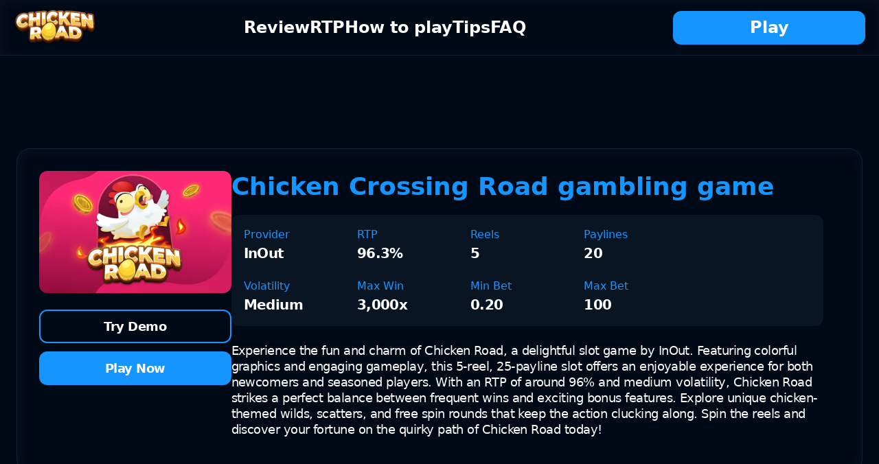

--- FILE ---
content_type: text/html; charset=utf-8
request_url: https://thegoodjerky.com/
body_size: 6581
content:
<!DOCTYPE html>
<html lang="en">
  <head>
    <meta charset="UTF-8">
    <title>Chicken Crossing Road Slot Game - Play for Fun &amp; Real Money</title>
    <meta name="viewport" content="width=device-width, initial-scale=1, maximum-scale=1">
    <meta name="apple-mobile-web-app-capable" content="yes">
    <meta name="format-detection" content="telephone=no">
    <link rel="canonical" href="https://thegoodjerky.com/en-us/">
    <link rel="alternate" href="https://thegoodjerky.com/" hreflang="en">
    <link rel="alternate" href="https://thegoodjerky.com/en-us/" hreflang="en-US">
    
    <link rel="stylesheet" href="/wp-content/themes/twentytwentyfour/style.css"><meta property="og:title" content="Chicken Crossing Road Slot Game - Play for Fun & Real Money"><meta name="description" content="Experience the charming Chicken Crossing Road online slot by InOut. Enjoy colorful visuals, exciting bonus features, free spins, and a max win of up to 3,000x your stake. Play now for fun or real money!"><meta property="og:description" content="Experience the charming Chicken Crossing Road online slot by InOut. Enjoy colorful visuals, exciting bonus features, free spins, and a max win of up to 3,000x your stake. Play now for fun or real money!"><meta property="og:updated_time" content="2025-06-24T14:49:56+00:00"><meta property="article:published_time" content="2025-06-24T14:49:56+00:00"><meta property="article:modified_time" content="2025-06-24T14:49:56+00:00"><link rel="icon" type="image/png" sizes="16x16" href="/favicon/favicon-16x16.png"><link rel="icon" type="image/png" sizes="32x32" href="/favicon/favicon-32x32.png"><link rel="icon" type="image/png" sizes="48x48" href="/favicon/favicon-48x48.png"><link rel="icon" type="image/png" sizes="180x180" href="/favicon/favicon-180x180.png"><link rel="icon" type="image/png" sizes="192x192" href="/favicon/favicon-192x192.png"><link rel="icon" type="image/png" sizes="512x512" href="/favicon/favicon-512x512.png">
</head>
  <body>
    <header class="kw1byjcpdeq4i5ou">
      <div class="dyvafdj4b6ozy2cc">
        <a class="p7xtknn7g0ntp42e" href="javascript:void(0)">
          <img src="/wp-content/uploads/2025/06/4d7f3423981db901.webp" alt="Logo">
        </a>
        <nav class="fl4m6wxq8ofbx8rd">
          <ul>
            <li><a href="#review"><p>Review</p></a></li>
            <li><a href="#rtp"><p>RTP</p></a></li>
            <li><a href="#howTo"><p>How to play</p></a></li>
            <li><a href="#Tips"><p>Tips</p></a></li>
            <li><a href="#faq"><p>FAQ</p></a></li>
          </ul>
        </nav>
        <a class="av4ruhxpa7gx33px u1gijlj7bwvk8vrt" href="https://thegoodjerky.com/play"><p>Play</p></a>
      </div>
    </header>
    <div class="zg5lnq93if0uao8h">
      <div class="p5lkkogms5l5xo4j">
        <section class="iz1dtq39wi4y3qhz fs8iv4wmghpmae9u">
          <div class="czthhrqu6syfjvyv">
            <div class="wi61yh5rabtoxlfq">
              <img src="/wp-content/uploads/2025/06/458257b57820ec3e.webp" alt="Cover game">
              <div class="s9qswdabsc7kvy7y njv2puas6y6rcom9">
                <a class="av4ruhxpa7gx33px b72qfbkswi3q6q5v" href="#" onclick="openPopup()"><p>Try Demo</p></a>
                <a class="av4ruhxpa7gx33px u1gijlj7bwvk8vrt s56asn40wxvfuwn5" href="https://thegoodjerky.com/play"><p>Play Now</p></a>
              </div>
            </div>
            <div class="t1kkbnywe73b5wlc">
              <h1>Chicken Crossing Road gambling game</h1>
              <div class="iszpxpflke8bdbac"><ul>
  <li>
    <span>Provider</span>
    <p>InOut</p>
  </li>
  <li><span>RTP</span>
    <p>96.3%</p>
  </li>
  <li><span>Reels</span>
    <p>5</p>
  </li>
  <li><span>Paylines</span>
    <p>20</p>
  </li>
</ul><ul>
  <li><span>Volatility</span>
    <p>Medium</p>
  </li>
  <li><span>Max Win</span>
    <p>3,000x</p>
  </li>
  <li><span>Min Bet</span>
    <p>0.20</p>
  </li>
  <li><span>Max Bet</span>
    <p>100</p>
  </li>
</ul></div>
              <p><p>Experience the fun and charm of Chicken Road, a delightful slot game by InOut. Featuring colorful graphics and engaging gameplay, this 5-reel, 25-payline slot offers an enjoyable experience for both newcomers and seasoned players. With an RTP of around 96% and medium volatility, Chicken Road strikes a perfect balance between frequent wins and exciting bonus features. Explore unique chicken-themed wilds, scatters, and free spin rounds that keep the action clucking along. Spin the reels and discover your fortune on the quirky path of Chicken Road today!</p></p>
            </div>
          </div>
        </section>
        <section class="iz1dtq39wi4y3qhz">
          <div class="g3hkf6iezfcthjhd">
            <div class="s8f41lcgtaw8ce6f">
              <aside class="q4360r5uab6d2eb7"><div class="xewjarmzfhatvghf">
  <h3>Welcome Spin Boost</h3>
  <p>Kick off your adventure on Chicken Road with extra free spins awarded immediately after signup. No initial payment needed to enjoy this bonus.</p><a class="av4ruhxpa7gx33px u1gijlj7bwvk8vrt" href="https://thegoodjerky.com/play">Activate Free Spins</a>
</div><div class="xewjarmzfhatvghf">
  <h3>Daily Pick Bonus</h3>
  <p>Enjoy daily opportunities to pick hidden rewards that can increase your balance and extend your gameplay on Chicken Road.</p><a class="av4ruhxpa7gx33px u1gijlj7bwvk8vrt" href="https://thegoodjerky.com/play">Try Your Luck</a>
</div><div class="xewjarmzfhatvghf">
  <h3>Weekend Mystery Jackpot</h3>
  <p>Join the weekend frenzy with a chance to unlock a mystery jackpot, adding thrilling surprise prizes to your Chicken Road spins.</p><a class="av4ruhxpa7gx33px u1gijlj7bwvk8vrt" href="https://thegoodjerky.com/play">Claim Your Jackpot</a>
</div></aside>
            </div>
            <div id="review" class="b7fypzv2m5chtyz5">
              <div class="czthhrqu6syfjvyv"><h2>Chicken road review</h2><p>
  Step into the charming and entertaining world of Chicken Road, a delightful slot brought to life by the skilled developers at InOut. This unique Chicken cross the road game combines engaging gameplay with a whimsical countryside theme, making it an instant favorite among slot enthusiasts in the US who seek both fun and rewarding experiences.
</p><p>
<img src="/wp-content/uploads/2025/06/c27e069e8588ec29.webp" alt="Screenshot">
</p><p>
  The moment you launch Chicken Road, you’re greeted by vibrant visuals featuring animated chickens bustling across a rustic landscape filled with lush green fields and weathered fences. The reel set is beautifully designed with symbols such as plump hens, shining golden eggs, feathered friends, and classic farm tools, all contributing to the inviting farmyard atmosphere. The cheerful and upbeat soundtrack with catchy melodies perfectly complements the playful theme, providing an immersive environment that keeps the excitement flowing through every spin.
</p><p>
  Beneath its adorable exterior, Chicken Road boasts a solid and well-crafted game engine. Designed with a 5x3 reel configuration and 25 fixed paylines, the gameplay balances accessibility with depth, appealing to both newcomers and seasoned slot players looking for a fresh challenge. The slot’s Return to Player (RTP) rate is a competitive 96.3%, paired with medium volatility, which strikes a great balance between frequent smaller wins and the potential for bigger payouts. This makes Chicken Road game gambling not only entertaining but also strategically engaging.
</p><p>
<img src="/wp-content/uploads/2025/06/4550960e7cd0f537.webp" alt="Screenshot">
</p><p>
  Among the standout features of Chicken Road are its expanding wild chickens, which help form winning combinations by covering entire reels when they appear. The scatter symbols take the shape of colorful eggs, unlocking lucrative free spin rounds that heighten your chances to rake in wins. Perhaps the most exhilarating aspect is the "Road Crossing" bonus mini-game: here, you control your chickens maneuvering safely across busy roads. Successfully guiding them yields instant cash prizes and exciting multipliers, adding an interactive layer to the slot's core gameplay. The betting range is player-friendly, starting from a modest amount, making it accessible for casual players while still offering the thrill and reward potential with a maximum win that can reach up to 5,000 times your stake.
</p><p>
<img src="/wp-content/uploads/2025/06/ae0fed1f01d8b090.webp" alt="Screenshot">
</p><p>
  Wondering if Chicken Road is legit? Absolutely. InOut firmly establishes its reputation through this game by ensuring fairness, reliability, and smooth performance across desktop and mobile platforms. Thanks to its responsive design, Chicken Road runs flawlessly on smartphones and tablets, allowing you to enjoy the adventure anytime, anywhere. The slot’s polished mechanics, combined with a lighthearted theme and substantial payout opportunities, craft an unforgettable experience in the crowded world of online slots. For players craving engaging gameplay with a humorous twist and dependable security, Chicken Road stands out as a top pick in the US market.
</p></div>
              <div id="rtp" class="czthhrqu6syfjvyv"><h2>Chicken Road Slot Financial Details</h2><div class="jcnljc59qn0w87nw">
                  <div class="wi61yh5rabtoxlfq">
                    <div class="iszpxpflke8bdbac">
                      <ul>
                        <li><span>Provider</span>
                          <p>InOut</p>
                        </li>
                        <li><span>RTP</span>
                          <p>95.85%</p>
                        </li>
                        <li><span>Reels</span>
                          <p>5</p>
                        </li>
                        <li><span>Paylines</span>
                          <p>20</p>
                        </li>
                      </ul>
                    </div>
                  </div>
                  <div class="t1kkbnywe73b5wlc">
                    <div class="iszpxpflke8bdbac">
                      <p>
                        Chicken Road by InOut features a return to player (RTP) rate of 95.85%, positioning it within the typical range for online video slots. With 5 reels and 20 paylines, the game offers a balanced mix of frequent smaller wins and exciting bonus opportunities.
                      </p>
                      <p>
                        The slot’s payout structure and volatility provide players with engaging gameplay, combining steady rewards with the potential for larger payouts during feature rounds, making Chicken Road a compelling choice for both casual and seasoned slot enthusiasts.
                      </p>
                    </div>
                  </div>
                </div></div>
              <div id="howTo" class="czthhrqu6syfjvyv"><h2>How to play Chicken Road</h2><div class="jcnljc59qn0w87nw">
  <div class="lg63g4b5vt8lkqxj">
    <div class="iszpxpflke8bdbac">
      <p>
        Chicken Road by InOut invites you to join a whimsical quest alongside lively chickens on a vibrant 5-reel, 3-row slot. Targeting players in the US, this game offers medium volatility, a straightforward play interface, and rewarding gameplay opportunities.
      </p>
    </div>
  </div>
  <div class="im5h85ipaqk4awzq">
    <div class="iszpxpflke8bdbac cllqh601nyxlququ">
      <h3><span>1</span>Set your bet</h3>
      <ul>
        <li>Select the bet level using the on-screen controls before spinning.</li>
        <li>Bet adjustments affect all 10 fixed paylines active on each spin.</li>
        <li>Choose a comfortable stake to match your gaming style and budget.</li>
      </ul>
    </div>
  </div>
  <div class="im5h85ipaqk4awzq">
    <div class="iszpxpflke8bdbac cllqh601nyxlququ">
      <h3><span>2</span>Reel Mechanics & Symbols</h3>
      <ul>
        <li>Spin the 5 reels and 3 rows filled with colorful chicken-themed symbols.</li>
        <li>Landing matching symbols on paylines triggers wins based on the paytable.</li>
        <li>Wild and scatter symbols appear to boost your chances and unlock features.</li>
      </ul>
    </div>
  </div>
  <div class="im5h85ipaqk4awzq">
    <div class="iszpxpflke8bdbac cllqh601nyxlququ">
      <h3><span>3</span>Bonus Features & Free Spins</h3>
      <ul>
        <li>Trigger free spins by landing scatter symbols in required combinations.</li>
        <li>Bonus rounds may include expanding wilds or multipliers to increase winnings.</li>
        <li>Watch for special chicken symbols that activate unique gameplay bonuses.</li>
      </ul>
    </div>
  </div>
  <div class="im5h85ipaqk4awzq">
    <div class="iszpxpflke8bdbac cllqh601nyxlququ">
      <h3><span>4</span>Win Potential</h3>
      <ul>
        <li>Chicken Road offers medium volatility with balanced win frequency and payout size.</li>
        <li>Maximize your chances by activating all paylines and engaging bonus features.</li>
        <li>Enjoy the dynamic gameplay aimed at providing regular entertainment and rewards.</li>
      </ul>
    </div>
  </div>
</div></div>
              <div class="czthhrqu6syfjvyv"><div class="qmykfq8dfngttkuu">
  <div class="awbj9l5353c3x0sw">
    <div class="idd49djqc9cqmq93">Author</div>
    <div class="zcca29y2t2nbvojt">Maya Nelson</div>
  </div>
</div><p>
  Maya Nelson is a dedicated gaming enthusiast and writer based in the US, specializing in the latest trends and releases in online slots. With a keen interest in interactive gameplay and game design, she brings fresh insights to players seeking engaging casino experiences.
</p></div>
              <div class="czthhrqu6syfjvyv"><h2>Chicken Road tips</h2><h3>Set your bet</h3><div class="jcnljc59qn0w87nw">
  <div class="im5h85ipaqk4awzq">
    <div class="iszpxpflke8bdbac">
      <div class="rbymp59nja0ic8ol">
        <h4 class="mg44u1j99w6wp4nn">
          <span class="vuapmix4kg8brqaf">
            <img src="/wp-content/uploads/2025/06/9e84b77be48795ea.svg" alt="Check Icon">
          </span>
          Enable all paylines to increase winning opportunities
        </h4>
      </div>
    </div>
  </div>
  <div class="im5h85ipaqk4awzq">
    <div class="iszpxpflke8bdbac">
      <div class="rbymp59nja0ic8ol">
        <h4 class="mg44u1j99w6wp4nn">
          <span class="vuapmix4kg8brqaf">
            <img src="/wp-content/uploads/2025/06/6edbf11ba817e417.svg" alt="Check Icon">
          </span>
          Start with a moderate bet to explore bonus features
        </h4>
      </div>
    </div>
  </div>
  <div class="im5h85ipaqk4awzq">
    <div class="iszpxpflke8bdbac">
      <div class="rbymp59nja0ic8ol">
        <h4 class="mg44u1j99w6wp4nn">
          <span class="vuapmix4kg8brqaf">
            <img src="/wp-content/uploads/2025/06/546f00bd91ad8442.svg" alt="Check Icon">
          </span>
          Adjust your bet based on your session length and strategy
        </h4>
      </div>
    </div>
  </div>
  <div class="im5h85ipaqk4awzq">
    <div class="iszpxpflke8bdbac">
      <div class="rbymp59nja0ic8ol">
        <h4 class="mg44u1j99w6wp4nn">
          <span class="vuapmix4kg8brqaf">
            <img src="/wp-content/uploads/2025/06/c5d6a691d28e2452.svg" alt="Check Icon">
          </span>
          Take advantage of free spins to maximize your playtime
        </h4>
      </div>
    </div>
  </div>
</div><h3>Winning Strategies</h3><div class="jcnljc59qn0w87nw">
  <div class="cf53jfgrnhro7fv2">
    <div class="iszpxpflke8bdbac">
      <div class="rbymp59nja0ic8ol">
        <h3 class="mg44u1j99w6wp4nn">
          <span class="vuapmix4kg8brqaf">
            <img src="/wp-content/uploads/2025/06/2e82cb46ee774afe.svg" alt="Check Icon">
          </span>
          Manage Your Bankroll
        </h3>
        <p>Set a clear budget before spinning the reels to avoid overspending, especially during exciting bonus rounds.</p>
      </div>
    </div>
  </div>
  <div class="cf53jfgrnhro7fv2">
    <div class="iszpxpflke8bdbac">
      <div class="rbymp59nja0ic8ol">
        <h3 class="mg44u1j99w6wp4nn">
          <span class="vuapmix4kg8brqaf">
            <img src="/wp-content/uploads/2025/06/41af03fc4e0711ee.svg" alt="Check Icon">
          </span>
          Utilize Bonus Features Wisely
        </h3>
        <p>Triggering free spins or special bonuses is key. Remember how the chicken cross the road to get to the bonus features—patience pays off.</p>
      </div>
    </div>
  </div>
  <div class="cf53jfgrnhro7fv2">
    <div class="iszpxpflke8bdbac">
      <div class="rbymp59nja0ic8ol">
        <h3 class="mg44u1j99w6wp4nn">
          <span class="vuapmix4kg8brqaf">
            <img src="/wp-content/uploads/2025/06/747184c415b3ccfd.svg" alt="Check Icon">
          </span>
          Play with Strategy, Not Emotion
        </h3>
        <p>Stay calm and stick to your plan even if luck isn't on your side right away; consistency will improve your chances over time.</p>
      </div>
    </div>
  </div>
</div></div>
              <div class="czthhrqu6syfjvyv"><h2>FAQ</h2><div class="v2tdreles6y4xq3o" itemscope itemtype="https://schema.org/FAQPage">
  <div class="au0a0jgwat0astf8 mh4m4qidbefgu89f" itemscope itemprop="mainEntity" itemtype="https://schema.org/Question">
    <div class="tujx8imonfbjemqt" onclick="toggleAccordion(this)"><span class="o0btdt4xll037oby"></span><span itemprop="name">What is Chicken Road and who is the provider?</span></div>
    <div class="n3vridfri51jowgx" itemscope itemprop="acceptedAnswer" itemtype="https://schema.org/Answer">
      <p itemprop="text">Chicken Road is an engaging online slot game developed by InOut, a reputable gaming provider known for their creative approach to slot design. This game takes players on a fun adventure alongside a clever chicken character navigating through farm-themed scenes. With vivid graphics, smooth animations, and entertaining gameplay, Chicken Road stands out as a popular choice among slot enthusiasts looking for lighthearted entertainment combined with rewarding bonus features.</p>
    </div>
  </div>
  <div class="au0a0jgwat0astf8" itemscope itemprop="mainEntity" itemtype="https://schema.org/Question">
    <div class="tujx8imonfbjemqt" onclick="toggleAccordion(this)"><span class="o0btdt4xll037oby"></span><span itemprop="name">What are the main features of Chicken Road?</span></div>
    <div class="n3vridfri51jowgx" itemscope itemprop="acceptedAnswer" itemtype="https://schema.org/Answer">
      <p itemprop="text">Chicken Road offers several exciting features including wild symbols that substitute for other icons to form winning combinations, free spins triggered by special scatter symbols, and a unique bonus round where players can collect extra rewards. The slot’s layout typically includes multiple paylines which increases chances to win, and the game is designed to provide an immersive experience packed with humor and colorful visuals.</p>
    </div>
  </div>
  <div class="au0a0jgwat0astf8" itemscope itemprop="mainEntity" itemtype="https://schema.org/Question">
    <div class="tujx8imonfbjemqt" onclick="toggleAccordion(this)"><span class="o0btdt4xll037oby"></span><span itemprop="name">What is the RTP and volatility of Chicken Road?</span></div>
    <div class="n3vridfri51jowgx" itemscope itemprop="acceptedAnswer" itemtype="https://schema.org/Answer">
      <p itemprop="text">Chicken Road features a competitive Return to Player (RTP) rate of approximately 96.2%, which aligns with industry standards for online slots. Its volatility is considered medium, offering a balanced gameplay experience with relatively frequent smaller wins as well as opportunities for larger payouts during bonus rounds. This blend suits players who prefer consistent gameplay with occasional big wins rather than extreme risk levels.</p>
    </div>
  </div>
  <div class="au0a0jgwat0astf8" itemscope itemprop="mainEntity" itemtype="https://schema.org/Question">
    <div class="tujx8imonfbjemqt" onclick="toggleAccordion(this)"><span class="o0btdt4xll037oby"></span><span itemprop="name">Can Chicken Road be played on mobile devices?</span></div>
    <div class="n3vridfri51jowgx" itemscope itemprop="acceptedAnswer" itemtype="https://schema.org/Answer">
      <p itemprop="text">Yes, Chicken Road is fully optimized for mobile play and can be enjoyed on smartphones and tablets across various operating systems including iOS and Android. The game’s responsive design ensures seamless gameplay with crisp graphics and quick loading times whether played on desktop or mobile, allowing players to experience the farm adventure anytime and anywhere.</p>
    </div>
  </div>
  <div class="au0a0jgwat0astf8" itemscope itemprop="mainEntity" itemtype="https://schema.org/Question">
    <div class="tujx8imonfbjemqt" onclick="toggleAccordion(this)"><span class="o0btdt4xll037oby"></span><span itemprop="name">Are there any special bonus rounds or jackpots in Chicken Road?</span></div>
    <div class="n3vridfri51jowgx" itemscope itemprop="acceptedAnswer" itemtype="https://schema.org/Answer">
      <p itemprop="text">Chicken Road features an entertaining bonus round triggered by landing specific scatter symbols, where players can earn free spins with enhanced winning potential or multipliers. While the slot does not offer a progressive jackpot, the bonus rounds and multipliers provide ample opportunity for significant wins, adding extra excitement and value to the gameplay.</p>
    </div>
  </div>
</div></div>
            </div>
          </div>
        </section>
      </div>
      <footer class="cqh7izcgo8x5s64x">
        <div class="hld8pq4ui6w362r7">
          <div class="ckn0jmtrbmuul2o7">
            <div class="h3sl52d2yzxw3ka3">
              <div class="yv1jniqc4ickkrfa">
                <a href="/">
                  <img src="/wp-content/uploads/2025/06/4b49ec9aa34d7614.webp" alt="Logo">
                </a>
              </div>
              <p><div class="footer-info">
  <p>Chicken Road is developed by InOut, a reputable provider renowned for innovative slot entertainment.</p>
</div></p>
            </div>
            <div class="h3sl52d2yzxw3ka3">
              <div class="e2364wqwhg8sj9hx">
                <ul>
                  <li><a href="#"><img src="/wp-content/uploads/2025/06/9d63c46b8b7fba2a.png" alt="Footer Link 1"></a></li>
                  <li><a href="#"><img src="/wp-content/uploads/2025/06/0797060347e20e9a.png" alt="Footer Link 2"></a></li>
                  <li><a href="#"><img src="/wp-content/uploads/2025/06/d1f59abace60f622.png" alt="Footer Link 3"></a></li>
                  <li><a href="#"><img src="/wp-content/uploads/2025/06/7866085fad469a2e.png" alt="Footer Link 4"></a></li>
                  <li><a href="#"><img src="/wp-content/uploads/2025/06/43d930a9d344e2d8.png" alt="Footer Link 5"></a></li>
                </ul>
              </div>
            </div>
          </div>
          <div class="oziym97jvqsf0k4s"><p>© 2024 InOut. All rights reserved</p></div>
        </div>
      </footer>
    </div>
    <div class="mh6nbf7jqb94edy0">
      <a class="av4ruhxpa7gx33px u1gijlj7bwvk8vrt" href="https://thegoodjerky.com/play"><p>Play now</p></a>
    </div>
    <div class="rz2h3sx3l98az5o5" id="popupOverlay">
      <div class="djbhrkyn201qlr28" onclick="closePopup()"></div>
      <div class="lysye4em0kfkc02l">
        <div class="d64obxbz4k6huqwt">
          <h2>Chicken Crossing Road gambling game</h2>
          <a class="av4ruhxpa7gx33px u1gijlj7bwvk8vrt" href="https://thegoodjerky.com/play"><p>Play for real</p></a>
        </div>
        <button class="twxtttwwn915l451" onclick="closePopup()"><img src="/wp-content/uploads/2025/06/606e8c1a1ecbe6e2.svg" alt="Close Popup"></button>
        <div class="fqk5mp9zjtdr4buk">
          <iframe class="ea4enfbvhky12hhf" data-src="https://chicken-road.inout.games/api/modes/game?gameMode=chicken-road&operatorId=ee2013ed-e1f0-4d6e-97d2-f36619e2eb52&authToken=bb9c4499-5f9d-4b2f-bf61-700d480f185d&currency=USD&lang=en&theme=&gameCustomizationId=&lobbyUrl="></iframe>
        </div>
      </div>
    </div>
    
    
    

    

  <script src="/wp-content/themes/twentytwentyfour/script.js"></script></body>
</html>


--- FILE ---
content_type: text/css; charset=utf-8
request_url: https://thegoodjerky.com/wp-content/themes/twentytwentyfour/style.css
body_size: 4581
content:
abbr,address,article,aside,audio,b,blockquote,body,button,canvas,cite,code,dd,del,details,dfn,div,dl,dt,em,fieldset,figcaption,figure,footer,form,h1,h2,h3,h4,h5,h6,header,hgroup,html,i,iframe,img,ins,kbd,label,legend,li,mark,menu,nav,object,ol,p,pre,q,samp,section,small,span,strong,summary,time,ul,var,video{background:transparent;border:0;-webkit-box-sizing:border-box;box-sizing:border-box;font-size:100%;margin:0;outline:0;padding:0;vertical-align:baseline}abbr:after,abbr:before,address:after,address:before,article:after,article:before,aside:after,aside:before,audio:after,audio:before,b:after,b:before,blockquote:after,blockquote:before,body:after,body:before,button:after,button:before,canvas:after,canvas:before,cite:after,cite:before,code:after,code:before,dd:after,dd:before,del:after,del:before,details:after,details:before,dfn:after,dfn:before,div:after,div:before,dl:after,dl:before,dt:after,dt:before,em:after,em:before,fieldset:after,fieldset:before,figcaption:after,figcaption:before,figure:after,figure:before,footer:after,footer:before,form:after,form:before,h1:after,h1:before,h2:after,h2:before,h3:after,h3:before,h4:after,h4:before,h5:after,h5:before,h6:after,h6:before,header:after,header:before,hgroup:after,hgroup:before,html:after,html:before,i:after,i:before,iframe:after,iframe:before,img:after,img:before,ins:after,ins:before,kbd:after,kbd:before,label:after,label:before,legend:after,legend:before,li:after,li:before,mark:after,mark:before,menu:after,menu:before,nav:after,nav:before,object:after,object:before,ol:after,ol:before,p:after,p:before,pre:after,pre:before,q:after,q:before,samp:after,samp:before,section:after,section:before,small:after,small:before,span:after,span:before,strong:after,strong:before,sub,summary:after,summary:before,sup,time:after,time:before,ul:after,ul:before,var:after,var:before,video:after,video:before{-webkit-box-sizing:border-box;box-sizing:border-box}sub,sup{background:transparent;border:0;font-size:100%;margin:0;outline:0;padding:0}a:after,a:before,sub:after,sub:before,sup:after,sup:before{-webkit-box-sizing:border-box;box-sizing:border-box}caption,table,tbody,td,tfoot,th,thead,tr{background:transparent;border:0;font-size:100%;margin:0;outline:0;padding:0}article,aside,details,figcaption,figure,footer,header,hgroup,menu,nav,section{display:block}li,ol,ul{list-style:none}blockquote,q{quotes:none}blockquote:after,blockquote:before,q:after,q:before{content:none}:focus{outline:0}input[type=text],textarea{-webkit-appearance:none}input[type=text]::-ms-clear,textarea::-ms-clear{display:none}input,textarea{border-radius:0;-webkit-box-sizing:border-box;box-sizing:border-box}input::-webkit-input-placeholder,textarea::-webkit-input-placeholder{color:rgba(var(--bg-color),.4)}input::-moz-placeholder,textarea::-moz-placeholder{color:rgba(var(--bg-color),.4)}input:-ms-input-placeholder,textarea:-ms-input-placeholder{color:rgba(var(--bg-color),.4)}input:focus::-webkit-input-placeholder,textarea:focus::-webkit-input-placeholder{color:transparent}input:focus::-moz-placeholder,textarea:focus::-moz-placeholder{color:transparent}input:focus:-ms-input-placeholder,textarea:focus:-ms-input-placeholder{color:transparent}textarea{resize:none}ins{text-decoration:none}del{text-decoration:line-through}table{border-collapse:collapse;border-spacing:0}*{word-wrap:break-word;-webkit-box-sizing:border-box;box-sizing:border-box}@font-face{font-display:swap;font-family:Inter;font-style:normal;font-weight:400;src:url(../fonts/Inter18pt-Regular.r70oe0npnik7298r) format("woff2"),url(../fonts/Inter18pt-Regular.tcqfjknstwh8dxr7) format("woff")}@font-face{font-display:swap;font-family:Inter;font-style:normal;font-weight:300;src:url(../fonts/Inter18pt-Light.r70oe0npnik7298r) format("woff2"),url(../fonts/Inter18pt-Light.tcqfjknstwh8dxr7) format("woff")}@font-face{font-display:swap;font-family:Inter;font-style:normal;font-weight:500;src:url(../fonts/Inter18pt-Medium.r70oe0npnik7298r) format("woff2"),url(../fonts/Inter18pt-Medium.tcqfjknstwh8dxr7) format("woff")}@font-face{font-display:swap;font-family:Inter;font-style:normal;font-weight:600;src:url(../fonts/Inter18pt-SemiBold.r70oe0npnik7298r) format("woff2"),url(../fonts/Inter18pt-SemiBold.tcqfjknstwh8dxr7) format("woff")}@font-face{font-display:swap;font-family:Inter;font-style:normal;font-weight:700;src:url(../fonts/Inter18pt-Bold.r70oe0npnik7298r) format("woff2"),url(../fonts/Inter18pt-Bold.tcqfjknstwh8dxr7) format("woff")}@font-face{font-display:swap;font-family:Inter;font-style:normal;font-weight:900;src:url(../fonts/Inter18pt-Black.r70oe0npnik7298r) format("woff2"),url(../fonts/Inter18pt-Black.tcqfjknstwh8dxr7) format("woff")}:root{--full-screen:calc(var(--vh, 1vh)*100);--height-header:8rem;--height-footer:10rem;--gl-indent:5rem;--text-color:#fff;--bg-color:#000916;--accent-color:#1495ff;--filled-bg-color:#0a1524;--border-color:#152136;--box-shadow:2px 2px 20px 0px rgba(39,42,77,.25) inset;--radius:2rem;--gradient_start:#122640;--gradient_end:#2f62a6}html{font:400 10px/1.33 system-ui,sans-serif}body,html{height:100%}body{-webkit-text-size-adjust:none;-webkit-font-smoothing:antialiased;-moz-osx-font-smoothing:grayscale;background:var(--bg-color);color:var(--text-color);display:-webkit-box;display:-ms-flexbox;display:flex;font-size:1.8rem;position:relative}@supports(display:grid){body{display:block}}.zg5lnq93if0uao8h{-webkit-box-orient:vertical;-webkit-box-direction:normal;display:-webkit-box;display:-ms-flexbox;display:flex;-ms-flex-direction:column;flex-direction:column;height:auto!important;min-height:100%;overflow-x:clip}.p5lkkogms5l5xo4j,.zg5lnq93if0uao8h{position:relative;width:100%}.p5lkkogms5l5xo4j{-webkit-box-flex:1;-ms-flex:1 0 auto;flex:1 0 auto;margin-bottom:8rem;padding:calc(var(--height-header) + 10rem) 0 0}a{color:#15b9ff;text-decoration:none}a:focus,a:hover{text-decoration:underline}.ebi3rf1sci4cwnpj .yfc4gfua5radljen{margin-bottom:5rem}html :where(.yfc4gfua5radljen){max-width:1200px}.ebi3rf1sci4cwnpj{overflow-x:hidden}img{border-radius:8px;display:block;height:auto;max-width:100%;overflow:hidden}.kw1byjcpdeq4i5ou{background-color:var(--bg-color);border-bottom:1px solid #152136;-webkit-box-shadow:var(--box-shadow);box-shadow:var(--box-shadow);font-size:1rem;left:0;padding:1.4rem 2rem;position:fixed;top:0;width:100%;will-change:transform;z-index:100}.kw1byjcpdeq4i5ou .av4ruhxpa7gx33px{min-width:28rem;padding:0 4.8rem;width:auto}.dyvafdj4b6ozy2cc{-webkit-box-align:center;-ms-flex-align:center;align-items:center;display:-webkit-box;display:-ms-flexbox;display:flex;max-width:130rem}.dyvafdj4b6ozy2cc,.fl4m6wxq8ofbx8rd{margin:0 auto}.fl4m6wxq8ofbx8rd ul{-webkit-box-align:center;-ms-flex-align:center;align-items:center;display:-webkit-box;display:-ms-flexbox;display:flex;gap:4rem}.fl4m6wxq8ofbx8rd ul li a{color:var(--text-color);font-size:2.4rem;font-weight:600;-webkit-transition:color .2s ease;transition:color .2s ease}.fl4m6wxq8ofbx8rd ul li a:focus,.fl4m6wxq8ofbx8rd ul li a:hover{color:var(--accent-color);text-decoration:none}.p7xtknn7g0ntp42e img{max-height:5.2rem}.iz1dtq39wi4y3qhz{font-size:1.8rem;padding-left:2.4rem;padding-right:2.4rem;position:relative;width:100%}.iz1dtq39wi4y3qhz p{font-size:1.8rem;letter-spacing:-.03em;line-height:1.3}.czthhrqu6syfjvyv{border:1px solid var(--border-color);border-radius:var(--radius);-webkit-box-shadow:var(--box-shadow);box-shadow:var(--box-shadow);margin:0 auto;max-width:130rem;padding:3.2rem;width:100%}.fs8iv4wmghpmae9u .czthhrqu6syfjvyv{display:-webkit-box;display:-ms-flexbox;display:flex;-ms-flex-wrap:wrap;flex-wrap:wrap;gap:2.4rem}.fs8iv4wmghpmae9u .czthhrqu6syfjvyv img:not(:last-child){margin-bottom:2.4rem}.czthhrqu6syfjvyv img{border-radius:1.2rem;overflow:hidden}.czthhrqu6syfjvyv img:not(:last-child){margin-bottom:1.8rem}.czthhrqu6syfjvyv img.t1hzl7rmrr9b44va{float:left;margin-right:1.8rem}.czthhrqu6syfjvyv img.et4axvwtcd201yud{float:left;margin-left:1.8rem}.czthhrqu6syfjvyv a.av4ruhxpa7gx33px:not(:last-of-type){margin-bottom:1.2rem}.czthhrqu6syfjvyv p:not(:last-child){margin-bottom:1.8rem}.fs8iv4wmghpmae9u{padding:3.6rem 2.4rem;width:100%}.fs8iv4wmghpmae9u img{margin-left:auto;margin-right:auto}.lg63g4b5vt8lkqxj{-webkit-box-flex:1;-ms-flex:1 1 calc(100% - 1.2rem);flex:1 1 calc(100% - 1.2rem)}.wi61yh5rabtoxlfq{-webkit-box-flex:0;-ms-flex:0 1 calc(25% - 1.2rem);flex:0 1 calc(25% - 1.2rem)}.im5h85ipaqk4awzq{-webkit-box-flex:0;-ms-flex:0 1 calc(50% - 1.2rem);flex:0 1 calc(50% - 1.2rem)}.cf53jfgrnhro7fv2{-webkit-box-flex:0;-ms-flex:0 1 calc(33.33% - 1.666rem);flex:0 1 calc(33.33% - 1.666rem)}.t1kkbnywe73b5wlc{-webkit-box-flex:0;-ms-flex:0 1 calc(75% - 1.2rem);flex:0 1 calc(75% - 1.2rem)}.iszpxpflke8bdbac{background:var(--filled-bg-color);border-radius:1.2rem;margin-bottom:2.4rem;padding:1.8rem}.iszpxpflke8bdbac ul{display:-webkit-box;display:-ms-flexbox;display:flex;width:100%}.iszpxpflke8bdbac ul:not(:last-child){margin-bottom:2.4rem}.fs8iv4wmghpmae9u .iszpxpflke8bdbac ul{gap:6%}.fs8iv4wmghpmae9u .iszpxpflke8bdbac ul li{min-width:20%}.iszpxpflke8bdbac ul li span{color:var(--accent-color);display:block;font-size:1.6rem;margin-bottom:4px}.iszpxpflke8bdbac ul li p{font-size:2rem;font-weight:600}.jcnljc59qn0w87nw .iszpxpflke8bdbac ul{display:block}.jcnljc59qn0w87nw .iszpxpflke8bdbac ul li:not(:last-child){margin-bottom:1.2rem}.jcnljc59qn0w87nw .iszpxpflke8bdbac{margin-bottom:0}.g3hkf6iezfcthjhd{display:-webkit-box;display:-ms-flexbox;display:flex;gap:2rem;margin:0 auto;max-width:130rem;min-height:100vh;width:100%}.s8f41lcgtaw8ce6f{-ms-flex-negative:0;-ms-flex-item-align:start;align-self:flex-start;flex-shrink:0;height:-webkit-fit-content;height:-moz-fit-content;height:fit-content;position:sticky;top:calc(var(--height-header) + 2rem);width:42rem}.s8f41lcgtaw8ce6f a.av4ruhxpa7gx33px{width:100%}.s8f41lcgtaw8ce6f a.av4ruhxpa7gx33px:not(:last-of-type){margin-bottom:1.2rem}.s8f41lcgtaw8ce6f p:not(:last-child){margin-bottom:1.8rem}.xewjarmzfhatvghf{border:1px solid var(--border-color);border-radius:var(--radius);-webkit-box-shadow:var(--box-shadow);box-shadow:var(--box-shadow);margin-bottom:2rem;padding:2.4rem}.jcnljc59qn0w87nw{display:-webkit-box;display:-ms-flexbox;display:flex;-ms-flex-wrap:wrap;flex-wrap:wrap;gap:2.4rem}.b7fypzv2m5chtyz5 .czthhrqu6syfjvyv:not(:last-child){margin-bottom:8rem}.cllqh601nyxlququ ul{padding-left:1.6rem}.cllqh601nyxlququ ul li{list-style-type:disc}.qmykfq8dfngttkuu{-webkit-box-align:center;-ms-flex-align:center;align-items:center;display:-webkit-box;display:-ms-flexbox;display:flex;gap:1.8rem;margin-bottom:1.8rem;width:100%}.qmykfq8dfngttkuu .r9wm8g322lto5z99{border-radius:1rem;height:8rem;overflow:hidden;width:8rem}.qmykfq8dfngttkuu .zcca29y2t2nbvojt{color:var(--text-color);font-size:2.8rem;font-weight:700}.qmykfq8dfngttkuu .idd49djqc9cqmq93{color:var(--accent-color);font-size:1.6rem;font-weight:500}.rbymp59nja0ic8ol{margin-bottom:0}.rbymp59nja0ic8ol p{font-size:1.4rem}.vuapmix4kg8brqaf{-webkit-box-pack:center;-ms-flex-pack:center;background-color:var(--accent-color);border-radius:100%;height:1.8rem;justify-content:center;margin-right:.6rem;vertical-align:middle;width:1.8rem}.mg44u1j99w6wp4nn,.vuapmix4kg8brqaf{-webkit-box-align:center;-ms-flex-align:center;align-items:center;display:-webkit-box;display:-ms-flexbox;display:flex}.mg44u1j99w6wp4nn{color:var(--text-color);margin-bottom:0}h3.mg44u1j99w6wp4nn{color:var(--accent-color);font-size:1.6rem;margin-bottom:.8rem}.cqh7izcgo8x5s64x{-webkit-box-flex:0;border-top:1px solid var(--border-color);-webkit-box-shadow:var(--box-shadow);box-shadow:var(--box-shadow);-ms-flex:0 0 auto;flex:0 0 auto;min-height:var(--height-footer);width:100%;will-change:transform}.hld8pq4ui6w362r7{margin:0 auto;max-width:130rem;padding:6rem 2.4rem;width:100%}.ckn0jmtrbmuul2o7{-webkit-box-pack:justify;-ms-flex-pack:justify;display:-webkit-box;display:-ms-flexbox;display:flex;justify-content:space-between}.h3sl52d2yzxw3ka3:first-child{max-width:54rem}.h3sl52d2yzxw3ka3 p{font-size:1.8rem;font-weight:700;margin:3.6rem 0}.e2364wqwhg8sj9hx ul{-webkit-box-pack:end;-ms-flex-pack:end;display:-webkit-box;display:-ms-flexbox;display:flex;-ms-flex-wrap:wrap;flex-wrap:wrap;gap:1.8rem;justify-content:flex-end}.e2364wqwhg8sj9hx ul li{background:var(--filled-bg-color);border-radius:var(--radius);height:7.4rem;width:20rem}.e2364wqwhg8sj9hx ul li a{-webkit-box-align:center;-ms-flex-align:center;-webkit-box-pack:center;-ms-flex-pack:center;align-items:center;display:-webkit-box;display:-ms-flexbox;display:flex;height:100%;justify-content:center;width:100%}.e2364wqwhg8sj9hx ul li a:focus,.e2364wqwhg8sj9hx ul li a:hover{opacity:.8}.e2364wqwhg8sj9hx ul li img{display:block;max-height:100%;max-width:100%;-o-object-fit:contain;object-fit:contain}.oziym97jvqsf0k4s{font-size:1.4rem;font-weight:500;margin-top:1.4rem}.av4ruhxpa7gx33px{-webkit-box-pack:center;-ms-flex-pack:center;-webkit-box-align:center;-ms-flex-align:center;align-items:center;background-color:var(--accent-color);border-radius:1.2rem;color:var(--text-color);cursor:pointer;display:-webkit-inline-box;display:-ms-inline-flexbox;display:inline-flex;font-family:system-ui,sans-serif;font-size:2.4rem;font-weight:700;font-weight:900;height:4.9rem;justify-content:center;line-height:4.9rem;padding:0 1.2rem;text-align:center;-webkit-transition:all .3s ease;transition:all .3s ease;white-space:nowrap;width:100%}.av4ruhxpa7gx33px[type=submit]{-moz-appearance:none;-webkit-appearance:none;appearance:none}.av4ruhxpa7gx33px:focus,.av4ruhxpa7gx33px:hover{text-decoration:none}.av4ruhxpa7gx33px:hover{opacity:.8}.b72qfbkswi3q6q5v{-webkit-box-pack:center;-ms-flex-pack:center;-webkit-box-align:center;-ms-flex-align:center;align-items:center;background-color:transparent;border:2px solid var(--accent-color);color:var(--text-color);cursor:pointer;display:-webkit-inline-box;display:-ms-inline-flexbox;display:inline-flex;font-family:system-ui,sans-serif;font-weight:700;justify-content:center;text-align:center;-webkit-transition:all .3s ease;transition:all .3s ease;white-space:nowrap}.b72qfbkswi3q6q5v[type=submit]{-moz-appearance:none;-webkit-appearance:none;appearance:none}.b72qfbkswi3q6q5v:focus,.b72qfbkswi3q6q5v:hover{text-decoration:none}.b72qfbkswi3q6q5v:hover{opacity:.8}h1{font-size:3.6rem}h1,h2{color:var(--accent-color);font-weight:700;line-height:1.3;margin-bottom:1.8rem}h2{font-size:3.2rem}h3{color:var(--accent-color);font-size:2rem;font-weight:700;line-height:1.3;margin-bottom:1.8rem}h3:not(:first-child){margin-top:1.8rem}h3 span{background-color:var(--accent-color);border-radius:4px;color:var(--bg-color);display:inline-block;font-size:2rem;height:3.2rem;line-height:3.2rem;margin-right:1.2rem;text-align:center;vertical-align:middle;width:3.2rem}h3 span,h4{font-weight:700}h4{font-size:1.4rem}h4,h5{color:var(--accent-color);margin-bottom:1.8rem}h5{font-size:1.8rem}h6{color:var(--accent-color);font-size:1.6rem;margin-bottom:1.8rem}.v2tdreles6y4xq3o{-webkit-box-orient:vertical;-webkit-box-direction:normal;display:-webkit-box;display:-ms-flexbox;display:flex;-ms-flex-direction:column;flex-direction:column;width:100%}.au0a0jgwat0astf8{background:var(--filled-bg-color);border:1px solid var(--border-color);border-radius:var(--radius);-webkit-box-shadow:0 2px 5px rgba(0,0,0,.1);box-shadow:0 2px 5px rgba(0,0,0,.1);cursor:pointer;margin-bottom:10px;padding-bottom:1.2rem}.mh4m4qidbefgu89f{background:-webkit-gradient(linear,left top,right top,from(var(--gradient_start)),to(var(--gradient_end)));background:linear-gradient(90deg,var(--gradient_start) 0,var(--gradient_end) 100%)}.tujx8imonfbjemqt{-webkit-box-align:center;-ms-flex-align:center;align-items:center;border-radius:var(--radius);color:#fff;display:-webkit-box;display:-ms-flexbox;display:flex;font-size:2.4rem;font-weight:700;padding:2.4rem 4.8rem 1.2rem 2.4rem;position:relative}.o0btdt4xll037oby{background-color:var(--accent-color);border-radius:4px;display:inline-block;height:2.4rem;position:absolute;right:2.4rem;top:2.9rem;-webkit-transition:-webkit-transform .2s ease-in-out;transition:-webkit-transform .2s ease-in-out;transition:transform .2s ease-in-out;transition:transform .2s ease-in-out,-webkit-transform .2s ease-in-out;width:2.4rem}.o0btdt4xll037oby:before{color:#fff;content:"+";font-size:2rem;font-weight:500;left:50%;position:absolute;top:50%;-webkit-transform:translate(-50%,-52%);transform:translate(-50%,-52%)}.mh4m4qidbefgu89f .o0btdt4xll037oby:before{content:"-"}.n3vridfri51jowgx{display:none;font-size:1.4rem;font-weight:500;padding:0 2.4rem 1.2rem}.mh4m4qidbefgu89f .n3vridfri51jowgx{display:block}.rz2h3sx3l98az5o5{-webkit-box-pack:center;-ms-flex-pack:center;-webkit-box-align:center;-ms-flex-align:center;align-items:center;display:none;justify-content:center;opacity:0}.djbhrkyn201qlr28,.rz2h3sx3l98az5o5{height:100%;left:0;position:fixed;top:0;width:100%;z-index:1000}.djbhrkyn201qlr28{background-color:var(--accent-color);opacity:.2;-webkit-transition:opacity .2s ease-in-out;transition:opacity .2s ease-in-out}.rz2h3sx3l98az5o5.rvvisclkdotbv0d1{display:-webkit-box;display:-ms-flexbox;display:flex;opacity:1}.zg5lnq93if0uao8h{-webkit-transition:-webkit-filter .2s ease;transition:-webkit-filter .2s ease;transition:filter .2s ease;transition:filter .2s ease,-webkit-filter .2s ease}.zg5lnq93if0uao8h.rvvisclkdotbv0d1{-webkit-filter:blur(5px);filter:blur(5px)}.lysye4em0kfkc02l{-webkit-animation:fadeIn .2s ease-in-out;animation:fadeIn .2s ease-in-out;background-color:var(--bg-color);border-radius:var(--radius);color:var(--text-color);max-height:80vh;max-width:100%;overflow:hidden;padding:3.6rem;position:relative;width:117rem;z-index:1010}.d64obxbz4k6huqwt{-webkit-box-pack:justify;-ms-flex-pack:justify;-webkit-box-align:center;-ms-flex-align:center;align-items:center;display:-webkit-box;display:-ms-flexbox;display:flex;-ms-flex-wrap:wrap;flex-wrap:wrap;justify-content:space-between;margin-bottom:2.4rem;padding-right:9.6rem}.d64obxbz4k6huqwt h2{margin-bottom:0}.d64obxbz4k6huqwt .av4ruhxpa7gx33px{width:auto}@-webkit-keyframes fadeIn{0%{opacity:0;-webkit-transform:scale(.9);transform:scale(.9)}to{opacity:1;-webkit-transform:scale(1);transform:scale(1)}}@keyframes fadeIn{0%{opacity:0;-webkit-transform:scale(.9);transform:scale(.9)}to{opacity:1;-webkit-transform:scale(1);transform:scale(1)}}.twxtttwwn915l451{background-color:transparent;border:none;cursor:pointer;position:absolute;right:3.6rem;top:3.6rem;width:4.8rem}.ea4enfbvhky12hhf{border:none;height:400px;width:100%}.zyhra5g0f653yo9u{background-color:#3c8d9e;border:none;border-radius:5px;color:#fff;cursor:pointer;font-size:16px;padding:10px 20px}.zyhra5g0f653yo9u:hover{background-color:#2e6b7a}.mh6nbf7jqb94edy0{background-color:var(--bg-color);border-radius:var(--radius) 0 0 var(--radius);bottom:0;left:0;opacity:0;padding:1.2rem;pointer-events:none;position:fixed;right:0;-webkit-transition:opacity .3s ease;transition:opacity .3s ease;visibility:hidden;z-index:1000}.mh6nbf7jqb94edy0.x5q1oo4mtfhp4755{opacity:1;pointer-events:auto;visibility:visible}@media screen and (max-width:992px){.p5lkkogms5l5xo4j{padding:calc(var(--height-header)) 0 0}.kw1byjcpdeq4i5ou .av4ruhxpa7gx33px{font-size:2.4rem;min-width:16rem}.iz1dtq39wi4y3qhz{padding-left:2rem;padding-right:2rem}.iz1dtq39wi4y3qhz p{font-size:1.6rem}.czthhrqu6syfjvyv{padding:1.2rem}.fs8iv4wmghpmae9u{padding-left:2rem;padding-right:2rem}.iszpxpflke8bdbac{padding:1.2rem}.iszpxpflke8bdbac ul:not(:last-child){margin-bottom:0}.iszpxpflke8bdbac ul:last-child{margin-bottom:-1rem}.iszpxpflke8bdbac ul{-ms-flex-wrap:wrap;flex-wrap:wrap}.iszpxpflke8bdbac ul li{margin-bottom:1rem;width:47%}.g3hkf6iezfcthjhd{display:block}.s8f41lcgtaw8ce6f{position:relative;top:0;width:100%}.jcnljc59qn0w87nw{gap:1.2rem}.cllqh601nyxlququ h3{-webkit-box-align:start;-ms-flex-align:start;align-items:flex-start;display:-webkit-box;display:-ms-flexbox;display:flex}.cllqh601nyxlququ ul li{font-size:1.4rem;width:100%}.hld8pq4ui6w362r7{padding:2rem}.ckn0jmtrbmuul2o7{-webkit-box-orient:vertical;-webkit-box-direction:normal;-webkit-box-align:center;-ms-flex-align:center;-webkit-box-pack:center;-ms-flex-pack:center;align-items:center;-ms-flex-direction:column;flex-direction:column;gap:2.4rem;justify-content:center;text-align:center}.h3sl52d2yzxw3ka3 p{font-size:1.6rem;margin:1.2rem 0}.e2364wqwhg8sj9hx ul li{width:100%}.oziym97jvqsf0k4s{text-align:center}.yv1jniqc4ickkrfa img{margin:0 auto;max-width:30rem}h1,h2,h3,h4,h5,h6{margin-bottom:1.2rem}.au0a0jgwat0astf8{padding-bottom:0}.tujx8imonfbjemqt{font-size:2rem;padding:1.2rem 4rem 1.2rem 1.2rem}.o0btdt4xll037oby{right:1.2rem;top:1.2rem}}@media screen and (max-width:1200px){.dyvafdj4b6ozy2cc{-webkit-box-pack:justify;-ms-flex-pack:justify;justify-content:space-between}.fl4m6wxq8ofbx8rd{display:none}.wi61yh5rabtoxlfq,.im5h85ipaqk4awzq{width:100%}.wi61yh5rabtoxlfq,.im5h85ipaqk4awzq,.t1kkbnywe73b5wlc{-webkit-box-flex:0;-ms-flex:0 1 auto;flex:0 1 auto}}@media screen and (max-width:1024px){.cf53jfgrnhro7fv2{-webkit-box-flex:0;-ms-flex:0 1 auto;flex:0 1 auto;width:100%}}@media screen and (max-width:1023.5px){.s9qswdabsc7kvy7y,.jcnljc59qn0w87nw{-webkit-box-orient:vertical;-webkit-box-direction:normal;-ms-flex-direction:column;flex-direction:column}.s9qswdabsc7kvy7y{display:-webkit-box;display:-ms-flexbox;display:flex}}@media screen and (min-width:1400px){.av4ruhxpa7gx33px{min-width:28.2rem}}@media(max-width:1024px)and (min-width:1200px){.s9qswdabsc7kvy7y{text-align:center}.s9qswdabsc7kvy7y .av4ruhxpa7gx33px:not(:last-child){margin-right:1.2rem}}@media screen and (min-width:992px){.mh6nbf7jqb94edy0{display:none}}


--- FILE ---
content_type: application/javascript
request_url: https://thegoodjerky.com/wp-content/themes/twentytwentyfour/script.js
body_size: 281
content:

      // JavaScript to handle opening and closing the popup
      const wrapper = document.querySelector('.zg5lnq93if0uao8h');
      const overlay = document.querySelector('.rz2h3sx3l98az5o5');
      let showClass = '.rvvisclkdotbv0d1';
      let showClassCleared = showClass.replace(/\./g, '');
      function openPopup() {
        wrapper.classList.add(showClassCleared);  // Show the popup
        overlay.classList.add(showClassCleared);  // Show the popup
      }

      function closePopup() {
        overlay.classList.remove(showClassCleared);  // Hide the popup
        wrapper.classList.remove(showClassCleared);  // Hide the popup
      }
    

      function toggleAccordion(item) {
        const faqItems = document.querySelectorAll('.au0a0jgwat0astf8');
        let isActive = '.mh4m4qidbefgu89f';
        let isActiveCleared = isActive.replace(/\./g, '');

        faqItems.forEach((faqItem) => {
          if (faqItem !== item.parentNode) {
            faqItem.classList.remove(isActiveCleared);
          }
        });

        item.parentNode.classList.toggle(isActiveCleared);
      }
    

      document.addEventListener('DOMContentLoaded', function () {
        let visibleClass = '.x5q1oo4mtfhp4755';
        let visibleClassCleared = visibleClass.replace(/\./g, '');

        const buttonContainer = document.querySelector('.mh6nbf7jqb94edy0');
        if (buttonContainer) {
          window.addEventListener('scroll', function () {
            if (window.scrollY > 1300) {
              buttonContainer.classList.add(visibleClassCleared);
            } else {
              buttonContainer.classList.remove(visibleClassCleared);
            }
          });
        }
      });
    

      document.addEventListener('DOMContentLoaded', function () {
        const observer = new IntersectionObserver((entries, obs) => {
          entries.forEach(entry => {
            if (entry.isIntersecting) {
              const iframe = entry.target;
              const dataSrc = iframe.getAttribute('data-src');
              if (dataSrc && !iframe.src) {
                iframe.src = dataSrc;
              }
              obs.unobserve(iframe);
            }
          });
        }, {
          root: null,
          threshold: 0.1
        });

        document.querySelectorAll('iframe[data-src]').forEach(iframe => {
          observer.observe(iframe);
        });
      });
    


--- FILE ---
content_type: image/svg+xml
request_url: https://thegoodjerky.com/wp-content/uploads/2025/06/9e84b77be48795ea.svg
body_size: -80
content:
<svg width="12" height="9" viewBox="0 0 12 9" fill="none" xmlns="http://www.w3.org/2000/svg">
<path d="M4.36869 6.58125L10.7249 0.225C10.8749 0.0750001 11.0499 0 11.2499 0C11.4499 0 11.6249 0.0750001 11.7749 0.225C11.9249 0.375 11.9999 0.55325 11.9999 0.75975C11.9999 0.96625 11.9249 1.14425 11.7749 1.29375L4.89369 8.19375C4.74369 8.34375 4.56869 8.41875 4.36869 8.41875C4.16869 8.41875 3.99369 8.34375 3.84369 8.19375L0.61869 4.96875C0.46869 4.81875 0.39669 4.64075 0.40269 4.43475C0.40869 4.22875 0.48694 4.0505 0.63744 3.9C0.78794 3.7495 0.96619 3.6745 1.17219 3.675C1.37819 3.6755 1.55619 3.7505 1.70619 3.9L4.36869 6.58125Z" fill="white"/>
</svg>


--- FILE ---
content_type: image/svg+xml
request_url: https://thegoodjerky.com/wp-content/uploads/2025/06/606e8c1a1ecbe6e2.svg
body_size: -210
content:
<svg width="48" height="49" viewBox="0 0 48 49" fill="none" xmlns="http://www.w3.org/2000/svg">
<path d="M24 3.5C12.3 3.5 3 12.8 3 24.5C3 36.2 12.3 45.5 24 45.5C35.7 45.5 45 36.2 45 24.5C45 12.8 35.7 3.5 24 3.5ZM32.1 35L24 26.9L15.9 35L13.5 32.6L21.6 24.5L13.5 16.4L15.9 14L24 22.1L32.1 14L34.5 16.4L26.4 24.5L34.5 32.6L32.1 35Z" fill="white"/>
</svg>


--- FILE ---
content_type: image/svg+xml
request_url: https://thegoodjerky.com/wp-content/uploads/2025/06/2e82cb46ee774afe.svg
body_size: -168
content:
<svg width="12" height="9" viewBox="0 0 12 9" fill="none" xmlns="http://www.w3.org/2000/svg">
<path d="M4.36869 6.58125L10.7249 0.225C10.8749 0.0750001 11.0499 0 11.2499 0C11.4499 0 11.6249 0.0750001 11.7749 0.225C11.9249 0.375 11.9999 0.55325 11.9999 0.75975C11.9999 0.96625 11.9249 1.14425 11.7749 1.29375L4.89369 8.19375C4.74369 8.34375 4.56869 8.41875 4.36869 8.41875C4.16869 8.41875 3.99369 8.34375 3.84369 8.19375L0.61869 4.96875C0.46869 4.81875 0.39669 4.64075 0.40269 4.43475C0.40869 4.22875 0.48694 4.0505 0.63744 3.9C0.78794 3.7495 0.96619 3.6745 1.17219 3.675C1.37819 3.6755 1.55619 3.7505 1.70619 3.9L4.36869 6.58125Z" fill="white"/>
</svg>
